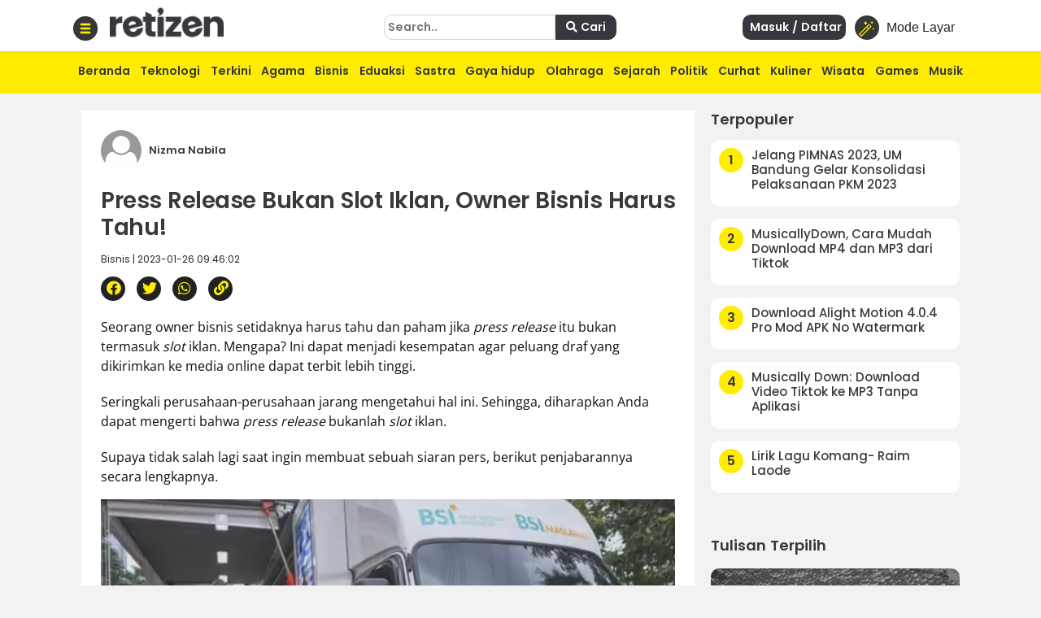

--- FILE ---
content_type: text/html; charset=UTF-8
request_url: https://retizen.republika.co.id/posts/199249/casakreatif
body_size: 14694
content:
<!DOCTYPE html>
<html lang="id" class="no-js" prefix="og: http://ogp.me/ns#">

<head>

  <meta http-equiv="content-type" content="text/html; charset=UTF-8">
  <meta charset="utf-8">
  <title>
      </title>
  <meta name="viewport" content="width=device-width, initial-scale=1, maximum-scale=1, user-scalable=no">

  <meta name="description" content="Berbeda dengan press release yang mana dikhususkan untuk  wartawan dan media massa. Peran penulis hanya memberikan idenya agar bisa dibuat menjadi sebuah konten baru dan tidak bersifat mempromosikan produk." />
  <meta name="keywords" content="entrepreneur,bisnis,pressrelease,publicrelations" />
  <meta name="author" content="" />


  <meta name="google" content="notranslate">
  <meta name="robots" content="index, follow" />
  <meta name="googlebot-news" content="index,follow" />
  <meta name="googlebot" content="index,follow" /> 




  <meta property="og:title" content="Press Release Bukan Slot Iklan, Owner Bisnis Harus Tahu! | Retizen " />
  <meta property="og:type" content="article" />
  <meta property="og:url" content="https://retizen.republika.co.id/posts/199249/casakreatif" />
  <meta property="og:site_name" content="retizen.id" />
  <!-- <meta property="article:author" content="" /> -->
  <meta property="og:description" content="Berbeda dengan press release yang mana dikhususkan untuk  wartawan dan media massa. Peran penulis hanya memberikan idenya agar bisa dibuat menjadi sebuah konten baru dan tidak bersifat mempromosikan produk." />
  <meta property="og:image" content="https://static.republika.co.id/files/themes/retizen/img/group/favicon-rep-jogja.png" />
  <meta property="fb:app_id" content="417808724973321" />
  <!-- <meta property="fb:pages" content="225952730433" /> -->
  <link rel="canonical" href="https://retizen.republika.co.id/posts/199249/casakreatif" />



  <meta name="alexaVerifyID" content="1uwFK2hX0m-t6B78rU2zj7tZwDk" />

  <link rel="stylesheet" media="print" onload="this.onload=null;this.removeAttribute('media');" href="https://static.republika.co.id/files/themes/default/plugins/fontawesome-free-5.15.1-web/css/fontawesome.min.css">
  <link rel="stylesheet" media="print" onload="this.onload=null;this.removeAttribute('media');" href="https://static.republika.co.id/files/themes/default/plugins/fontawesome-free-5.15.1-web/css/brands.min.css">
  <link rel="stylesheet" media="print" onload="this.onload=null;this.removeAttribute('media');" href="https://static.republika.co.id/files/themes/default/plugins/fontawesome-free-5.15.1-web/css/solid.min.css">


  <link href="https://static.republika.co.id/files/js/bootstrap-4.3.1/css/bootstrap.min.css" rel="stylesheet">
  <link href="https://static.republika.co.id/files/themes/default/css/animate.css" rel="stylesheet">
  <link href="https://static.republika.co.id/files/themes/default/css/styles.css" rel="stylesheet">
  <link rel="stylesheet" href="https://static.republika.co.id/files/themes/partner/retizen/plugins/aos/aos.css">
        <!-- <link rel="stylesheet" href="/themes/retizen/plugins/lightgallery/css/lightgallery.css"> -->





           
     
      <script>
        window.dataLayer = window.dataLayer || [];
        window.dataLayer = [
           {
              "id": "199249",
              "published_date": "2023-01-26 09:46:02",
              "title": "Press Release Bukan Slot Iklan, Owner Bisnis Harus Tahu!",
              "kanal": "Bisnis",
              "author": "132288 | Nizma Nabila",
                     
            },
                  ];

              </script>
      <meta property="dable:item_id" content="199249">
      <meta property="dable:url" content="https://retizen.republika.co.id/posts/199249/casakreatif">
      <meta property="dable:author" content="Nizma Nabila">
      <meta property="article:section" content="Bisnis">
      <meta property="article:published_time" content="2023-01-26T09:46:02+00:00">

     <script type="application/ld+json">
        {
          "@context": "http://schema.org",
          "@type": "NewsArticle",
          "mainEntityOfPage": {
            "@type": "WebPage",
            "@id": "/posts/199249/press-release-bukan-slot-iklan-owner-bisnis-harus-tahu"
          },
          "headline": "Press Release Bukan Slot Iklan, Owner Bisnis Harus Tahu!",
          "image": {
            "@type": "ImageObject",
            "url": "https://static.republika.co.id/uploads/member/images/news/230126093843-202.jpg",
            "height": 556,
            "width": 830
          },
          "datePublished": "2023-01-26T09:46:02+00:00",
          "dateModified": "2023-01-26T09:46:02+00:00",
          "author": {
            "@type": "Person",
            "name": "Nizma Nabila"
          },
          "publisher": {
            "@type": "Organization",
            "name": "Republika.co.id",
            "logo": {
              "@type": "ImageObject",
              "url": "https://static.republika.co.id/files/themes/retizen/img/logo-retizen-4.png",
              "width": 388,
              "height": 56
            }
          },
          "description": "Berbeda dengan press release yang mana dikhususkan untuk  wartawan dan media massa. Peran penulis hanya memberikan idenya agar bisa dibuat menjadi sebuah konten baru dan tidak bersifat mempromosikan produk."
        }
      </script>
    
    <!-- Google Tag Manager -->
    <script>
      (function(w, d, s, l, i) {
        w[l] = w[l] || [];
        w[l].push({
          'gtm.start': new Date().getTime(),
          event: 'gtm.js'
        });
        var f = d.getElementsByTagName(s)[0],
          j = d.createElement(s),
          dl = l != 'dataLayer' ? '&l=' + l : '';
        j.async = true;
        j.src =
          'https://www.googletagmanager.com/gtm.js?id=' + i + dl;
        f.parentNode.insertBefore(j, f);
      })(window, document, 'script', 'dataLayer', 'GTM-M847CDM');
    </script>
    <!-- End Google Tag Manager -->




    <script async src='https://securepubads.g.doubleclick.net/tag/js/gpt.js'></script>
        <script type='text/javascript'>
      window.googletag = window.googletag || {
        cmd: []
      };
      googletag.cmd.push(function() {
        var mapping1 = googletag.sizeMapping()
	.addSize([[970,90], [970,250], [320,50]])
	.build()
googletag.defineSlot('/12890435/desktop_network_topline', [[970,90], [970,250], [320,50]], 'div-gpt-ad-1641539337068-0').defineSizeMapping(mapping1).addService(googletag.pubads());
googletag.defineSlot('/12890435/desktop_network_detail_text', [300,600], 'div-gpt-ad-1641539178884-0').addService(googletag.pubads());
var mapping1 = googletag.sizeMapping()
	.addSize([[300,250], [300,600]])
	.build()
googletag.defineSlot('/12890435/desktop_network_detail_right_1', [[300,250], [300,600]], 'div-gpt-ad-1641539097416-0').defineSizeMapping(mapping1).addService(googletag.pubads());
googletag.defineSlot('/12890435/desktop_network_detail_right_2', [300,250], 'div-gpt-ad-1641539136243-0').addService(googletag.pubads());
googletag.defineSlot('/12890435/nuretizen_desktop_home_skin-kiri', [120,600], 'div-gpt-ad-1670577235667-0').addService(googletag.pubads());
googletag.defineSlot('/12890435/nuretizen_desktop_home_skin-kanan', [120,600], 'div-gpt-ad-1670577199579-0').addService(googletag.pubads());



        googletag.pubads().enableSingleRequest();
        googletag.pubads().collapseEmptyDivs();
        googletag.enableServices();
      });
    </script>

  
  <link rel="stylesheet" href="/themes/nretizen/css/layout.css?v=4">
  <link rel="stylesheet" href="/themes/nretizen/css/layout_ress.10.10.1.css?v=4">
  <script src="https://code.jquery.com/jquery-3.6.3.min.js" integrity="sha256-pvPw+upLPUjgMXY0G+8O0xUf+/Im1MZjXxxgOcBQBXU=" crossorigin="anonymous"></script>

  <!-- Popper JS -->
  <script src="https://cdnjs.cloudflare.com/ajax/libs/popper.js/1.14.7/umd/popper.min.js"></script>

  <!-- <script src="https://static.republika.co.id/files/retizen/plugins/jquery-1.11.3/jquery-1.11.3.min.js" type="text/javascript"></script>  -->

  <!-- <script src="https://code.jquery.com/jquery-3.1.1.min.js"></script> -->
  <script src="https://static.republika.co.id/files/js/bootstrap-4.3.1/js/bootstrap.min.js"></script>
  <!-- <script  src="https://cdn.jsdelivr.net/npm/bootstrap@5.1.3/dist/js/bootstrap.bundle.min.js"></script> -->
  <!-- <link rel="shortcut icon" type="image/x-icon" href="/themes/retizen/img/group/favicon-retizen.png"> -->
  <link rel="shortcut icon" type="image/x-icon" href="https://static.republika.co.id/files/themes/retizen/img/group/favicon-retizen.png">

  <svg xmlns="http://www.w3.org/2000/svg" style="display: none;">
    <symbol id="clock" viewBox="0 0 512 512">
      <title>Clock</title>
      <path fill-rule="evenodd" clip-rule="evenodd" d="m256 512c-141.164062 0-256-114.835938-256-256s114.835938-256 256-256 256 114.835938 256 256-114.835938 256-256 256zm0-480c-123.519531 0-224 100.480469-224 224s100.480469 224 224 224 224-100.480469 224-224-100.480469-224-224-224zm0 0" />
      <path d="m368 394.667969c-4.097656 0-8.191406-1.558594-11.308594-4.695313l-112-112c-3.007812-3.007812-4.691406-7.082031-4.691406-11.304687v-149.335938c0-8.832031 7.167969-16 16-16s16 7.167969 16 16v142.699219l107.308594 107.308594c6.25 6.25 6.25 16.382812 0 22.632812-3.117188 3.136719-7.210938 4.695313-11.308594 4.695313zm0 0" />
    </symbol>
    <symbol id="magic-wand" viewBox="0 0 512 512">
      <title>Magic Wand</title>
      <path fill-rule="evenodd" clip-rule="evenodd" d="m331.351 96.061c-5.963-5.963-15.622-5.963-21.585 0l-305.294 305.294c-5.963 5.963-5.963 15.622 0 21.585l61.059 61.059c2.981 2.981 6.887 4.472 10.793 4.472s7.811-1.491 10.793-4.472l305.293-305.294c5.963-5.963 5.963-15.622 0-21.585 0 0-61.059-61.059-61.059-61.059zm-255.028 355.561-39.473-39.474 207.385-207.385 39.474 39.474c0-.001-207.386 207.385-207.386 207.385zm228.971-228.971-39.474-39.474 54.738-54.738 39.474 39.474z" />
      <path d="m213.707 122.118c15.265-30.529 30.529-45.794 61.059-61.059-30.529-15.265-45.794-30.529-61.059-61.059-15.265 30.529-30.531 45.794-61.059 61.059 30.53 15.265 45.794 30.53 61.059 61.059z" />
      <path d="m457.942 213.707c-7.632 15.265-15.267 22.897-30.529 30.529 15.265 7.632 22.897 15.265 30.529 30.529 7.632-15.265 15.265-22.897 30.529-30.529-15.264-7.632-22.896-15.265-30.529-30.529z" />
      <path d="m457.942 45.795c-22.897-11.449-34.346-22.897-45.794-45.794-11.449 22.897-22.899 34.346-45.794 45.794 22.897 11.449 34.346 22.897 45.794 45.794 11.449-22.897 22.897-34.346 45.794-45.794z" />
    </symbol>
    <symbol id="quran" viewBox="0 0 512 512">
      <title>Quran</title>
      <path fill-rule="evenodd" clip-rule="evenodd" d="M437.02,181.02V74.98H330.98L256,0l-74.98,74.98H74.98v106.04L0,256l74.98,74.98v106.04h106.04L256,512l74.98-74.98
      h106.04V330.98L512,256L437.02,181.02z M407.01,318.55v88.46h-88.46L256,469.56l-62.55-62.55h-88.46v-88.46L42.44,256l62.55-62.55
      v-88.46h88.46L256,42.44l62.55,62.55h88.46v88.46L469.56,256L407.01,318.55z" />
      <path d="M377.001,205.88v-70.881H306.12L256,84.879l-50.12,50.12h-70.881v70.881L84.879,256l50.12,50.12v70.881h70.881
      l50.12,50.12l50.12-50.12h70.881V306.12l50.12-50.12L377.001,205.88z M346.991,293.69v53.301H293.69L256,384.681l-37.69-37.69
      h-53.301V293.69L127.319,256l37.69-37.69v-53.301h53.301l37.69-37.69l37.69,37.69h53.301v53.301l37.69,37.69L346.991,293.69z" />
    </symbol>
    <symbol id="compass" viewBox="0 0 512 512">
      <title>Compass</title>
      <path fill-rule="evenodd" clip-rule="evenodd" d="M245.333,0C110.059,0,0,110.059,0,245.333s110.059,245.333,245.333,245.333s245.333-110.059,245.333-245.333
    S380.608,0,245.333,0z M245.333,448c-111.744,0-202.667-90.923-202.667-202.667S133.589,42.667,245.333,42.667
    S448,133.589,448,245.333S357.077,448,245.333,448z" />

      <path d="M359.552,131.136c-3.093-3.115-7.765-4.011-11.755-2.261l-149.333,64c-2.517,1.067-4.523,3.093-5.611,5.611l-64,149.333
    c-1.728,4.011-0.832,8.661,2.261,11.755c2.048,2.005,4.779,3.093,7.552,3.093c1.408,0,2.837-0.299,4.203-0.853l149.333-64
    c2.517-1.088,4.523-3.093,5.611-5.611l64-149.333C363.52,138.859,362.624,134.208,359.552,131.136z M245.333,266.667
    c-11.755,0-21.333-9.579-21.333-21.333c0-11.755,9.579-21.333,21.333-21.333c11.755,0,21.333,9.579,21.333,21.333
    C266.667,257.088,257.088,266.667,245.333,266.667z" />

    </symbol>

    <symbol id="menu" viewBox="0 0 512 512">
      <title>Menu</title>
      <path fill-rule="evenodd" clip-rule="evenodd" d="M492,236H20c-11.046,0-20,8.954-20,20c0,11.046,8.954,20,20,20h472c11.046,0,20-8.954,20-20S503.046,236,492,236z" />
      <path d="M492,76H20C8.954,76,0,84.954,0,96s8.954,20,20,20h472c11.046,0,20-8.954,20-20S503.046,76,492,76z" />
      <path d="M492,396H20c-11.046,0-20,8.954-20,20c0,11.046,8.954,20,20,20h472c11.046,0,20-8.954,20-20
      C512,404.954,503.046,396,492,396z" />
    </symbol>
  </svg>


  <!-- <script async src='https://propsid.b-cdn.net/gpt/retizenrepublika.js?rand=1266067155'></script> -->
</head>

<body class="fixed rtzn">
  <!-- End Google Tag Manager -->

  <!-- Google Tag Manager (noscript) -->
  <noscript><iframe src="https://www.googletagmanager.com/ns.html?id=GTM-M847CDM" height="0" width="0" style="display:none;visibility:hidden"></iframe></noscript>
  <!-- End Google Tag Manager (noscript) -->

  <!--RESPONSIVE INFO-->
  <div id="info_css" style="display: none;
             background: rgba(0,0,0,0.7); 
             font-family: tahoma;font-size: 11px; color: #fff; padding: 5px 2px;
             position: fixed;top: 0; left: 0; z-index: 9999;">
    <span id="wdt"></span>
    <span id="hgt"></span>
    <span id="rule_css">rules css: </span>
  </div>
  <div class="container-fluid wrapper">
    <!--revisi-->
        <div class="header">
      <!--tambahgroup-->

      <div class="header-wrap">

        <div class="col-lg-4 col-md-9 col-10 logo-retizen">
          <div class="menu-dropdown">
            <span onclick="openNav()">
              <img src="/themes/nretizen/css/img/menu-bar.png" alt="Image" class="">
            </span>
          </div>
          <div class="menu-logo">
            <a href="/">
              <!--<img src="assets/css/img/video1.png" alt="Image" class="">-->
              <h2>retizen</h2> <span style="font-style: italic;">| republika blogger</span>

            </a>
          </div>
        </div>
        <div class="col-lg-8 col-md-3 col-2 header-right">

          <div class="sign-in ">
            <button class="btn btn-mode link-mobile-mode-layar" onclick="toggleDarkLight()" title="Toggle dark/light mode">
              <div class="feature-icon bg-black bg-gradient">
                <svg class="small-icon" width="1em" height="1em">
                  <use xlink:href="#magic-wand"></use>
                </svg>
              </div>
              <span>Mode Layar</span>
            </button>
          </div>
          <div class="sign-in" style="display: none;">
          <a href="https://akun.republika.co.id?token=aHR0cHM6Ly9yZXRpemVuLnJlcHVibGlrYS5jby5pZC9wb3N0cy8xOTkyNDkvY2FzYWtyZWF0aWY=" >  
          <!-- <a data-toggle="modal" href="#login"> -->
              <span>
                <i class="fa fa-sign-in"></i> Masuk / Daftar
              </span>
            </a>
          </div>

          <div class="sign-in">

            
            
                
                <a  class="register" href="https://akun.republika.co.id?token=aHR0cHM6Ly9yZXRpemVuLnJlcHVibGlrYS5jby5pZC9wb3N0cy8xOTkyNDkvY2FzYWtyZWF0aWY=">
                <!-- <a data-toggle="modal" class="register" href="#login"> -->
                  <span>
                    <i class="fa fa-sign-in"></i> Masuk / Daftar
                  
                  </span>
                </a>
           

            

          </div>
          <div class="search d-none d-sm-none d-xl-block">
            <form class="form-horizontal submitForm" action="/search" method="post" data-save="Cari" data-saving="Mencari" data-alert="Pencarian gagal">

              <input type="hidden" name="hash" value="1b7e4946cd6c65fc002f5ad976b8d78d" />
              <input type="text" placeholder="Search.." name="query">
              <button type="submit" class="nomargin submitBtn">
                <i class="fa fa-search">
                </i>
                Cari
              </button>

            </form>


          </div>
        </div>
      </div>
    </div>
    <div class="menu-main">
      <div class="container">
        <div class="menu-scroll d-none d-sm-block">
          <ul>
            <li><a href="/">Beranda</a></li>
            <li><a href="/kategori/teknologi">Teknologi</a></li>
            <li><a href="/kategori/info-terkini">Terkini</a></li>
            <li><a href="/kategori/agama">Agama</a></li>
            <li><a href="/kategori/bisnis">Bisnis</a></li>
            <li><a href="/kategori/eduaksi">Eduaksi</a></li>
            <li><a href="/kategori/sastra">Sastra</a></li>
            <li><a href="/kategori/gaya-hidup">Gaya hidup</a></li>
            <li><a href="/kategori/olahraga">Olahraga</a></li>
            <li><a href="/kategori/sejarah">Sejarah</a></li>

            <li><a href="/kategori/politik">Politik</a></li>
            <li><a href="/kategori/curhat">Curhat</a></li>

            <li><a href="/kategori/kuliner">Kuliner</a></li>

            <li><a href="/kategori/wisata">Wisata</a></li>
            <li><a href="/kategori/games">Games</a></li>
            <li><a href="/kategori/musik">Musik</a></li>
          </ul>
        </div>
      </div>
    </div>
  <div class="content" id="page-content">

  


  <style>
    .skin-kiri {
      position: fixed;
      left: 10px
    }

    .skin-kanan {
      position: fixed;
      right: 10px
    }
  </style>
  <div class="skin-kiri">

	<div id='div-gpt-ad-1670577235667-0' class="adsx ads120x600 mt-3" style="text-align: center;margin:0 auto;margin-bottom: 10px;height: auto;">
		<script>
			googletag.cmd.push(function() {
				googletag.display('div-gpt-ad-1670577235667-0');
			});
		</script>
	</div>
	</div>
  <div class="skin-kanan">

	<div id='div-gpt-ad-1670577199579-0' class="adsx ads120x600 mt-3" style="text-align: center;margin:0 auto;margin-bottom: 10px;height: auto;">
		<script>
			googletag.cmd.push(function() {
				googletag.display('div-gpt-ad-1670577199579-0');
			});
		</script>
	</div>
	</div>
  <script>
    $(window).scroll(function() {
      if ($(this).scrollTop() >= 100) {
        $('.skin-kiri,.skin-kanan').css('top', '50px');
      } else {
        $('.skin-kiri,.skin-kanan').css('top', '100px');

      }
    })
  </script>
<div class="main">
<input type="hidden" id="token-inc" value="bVlFSklFVnJ1YVlzRy9jdVF2QjQraUpxSXdadlVaa3ZERHdwZm56ZE83WjRUZ0I5dkpmZUlrYkZoYzY5UVA2Rw==">
  

	<div id='div-gpt-ad-1641539337068-0' class="adsx ads970x90 mt-3" style="text-align: center;margin:0 auto;margin-bottom: 10px;height: auto;">
		<script>
			googletag.cmd.push(function() {
				googletag.display('div-gpt-ad-1641539337068-0');
			});
		</script>
	</div>
	
  <div class="side-middle news-middle col-lg-6">
    <div class="top-selection news-content">

      <span class="news-read-profile">
        <img src="https://static.republika.co.id/uploads/member/images/profile/thumbs/placeholder.jpg" alt="Image" class="">

        <span>Nizma Nabila                    
          <!-- <i class="fa fa-check">Follow</i> -->
        </span>
      </span>
      <!-- <img src="assets/img/16.jpg" alt="Image" class=""> -->
      <h1>
        Press Release Bukan Slot Iklan, Owner Bisnis Harus Tahu!      </h1>
      <span class="detail-subtitle">Bisnis | 2023-01-26 09:46:02</span>

      <div class="shared-news">
        <ul>
          <li><a href="#" class="facebook share-button" id="share-facebook" data-text="Press Release Bukan Slot Iklan, Owner Bisnis Harus Tahu!" data-url="/posts/199249/press-release-bukan-slot-iklan-owner-bisnis-harus-tahu"><i class="fab fa-facebook" aria-hidden="true"> </i></a></li>
          <li><a href="#" class="twitter share-button" id="share-twitter" data-text="Press Release Bukan Slot Iklan, Owner Bisnis Harus Tahu!" data-url="/posts/199249/press-release-bukan-slot-iklan-owner-bisnis-harus-tahu"><i class="fab fa-twitter" aria-hidden="true"> </i></a></li>
          <li><a href="#" class="whatsapp share-button" id="share-whatsapp" data-text="Press Release Bukan Slot Iklan, Owner Bisnis Harus Tahu!" data-url="/199249/press-release-bukan-slot-iklan-owner-bisnis-harus-tahu?utm_source=whatsapp"><i class="fab fa-whatsapp" aria-hidden="true"> </i></a></li>
          <li><a href="#" class="copyurl share-button" id="share-copy" data-text="Press Release Bukan Slot Iklan, Owner Bisnis Harus Tahu!" data-url="/posts/199249/press-release-bukan-slot-iklan-owner-bisnis-harus-tahu"><i class="fa fa-link" aria-hidden="true"> </i></a></li>
          <input type="text" style="display: none;" value="Press Release Bukan Slot Iklan, Owner Bisnis Harus Tahu! - /posts/199249/press-release-bukan-slot-iklan-owner-bisnis-harus-tahu" id="myInput">

        </ul>
      </div>
      
<p class="rtz-paragraph blocks">Seorang owner bisnis setidaknya harus tahu dan paham jika <em>press release</em> itu bukan termasuk <em>slot</em> iklan. Mengapa? Ini dapat menjadi kesempatan agar peluang draf yang dikirimkan ke media online dapat terbit lebih tinggi.
<p class="rtz-paragraph blocks">Seringkali perusahaan-perusahaan jarang mengetahui hal ini. Sehingga, diharapkan Anda dapat mengerti bahwa <em>press release</em> bukanlah <em>slot</em> iklan.
<p class="rtz-paragraph blocks">Supaya tidak salah lagi saat ingin membuat sebuah siaran pers, berikut penjabarannya secara lengkapnya.<div class="gliaplayer-container" data-slot="new_republika_desktop"></div>
<script src="https://player.gliacloud.com/player/new_republika_desktop" data-media-query="(min-width: 601px)" async></script>
<div class="gliaplayer-container" data-slot="new_republika_mobile"></div>
<script src="https://player.gliacloud.com/player/new_republika_mobile" data-media-query="(max-width: 600px)" async></script>
<h2>Pengertian press release</h2>
<p class="rtz-paragraph blocks">Dikutip dari <a href="casakreatif">Casa Kreatif</a>, <em>press release</em> atau siaran pers merupakan sebuah informasi yang biasanya diterbitkan dengan tujuan untuk menyampaikan sebuah informasi tentang perusahaan. Biasanya berupa artikel dan dibuat untuk masyarakat, perusahaan, dan lain sebagainya.
<p class="rtz-paragraph blocks">Pengertian <em>press release </em>sendiri bukan termasuk dalam iklan atau advertorial sebuah bisnis, namun bisa juga berfungsi agar dapat mempromosikan bisnis tersebut.
<p class="rtz-paragraph blocks">Lalu, mengapa <em>press release</em> tidak bisa dibuat menyerupai iklan dan advertorial?
<figure class="rtz-image blocks"><img class="" src="https://static.republika.co.id/uploads/member/images/news/230126093843-202.jpg" border="0" alt="">
<figcaption>cr. https://www.prnewsonline.com/when-to-send-press-release</figcaption>
</figure>
<h2>Dengan demikian, mengapa press release tidak termasuk slot iklan?</h2>
<p class="rtz-paragraph blocks">Memang setiap perusahaan bisnis pasti butuh mempromosikan semua produk-produknya agar mendapatkan keuntungan. Ada yang menggunakan jasa <em>press release,</em> mengiklankan produk di beberapa <em>platform</em>, bahkan ada yang menggunakan keduanya.
<p class="rtz-paragraph blocks">Secara umum, iklan dan press release memiliki fungsi yang sama, yakni mempromosikan sebuah bisnis. Akan tetapi, media memiliki ketentuan dalam menerbitkan sebuah <em>press release.</em>
<p class="rtz-paragraph blocks">Pembuatan artikel diwajibkan untuk merujuk pada fakta dan memiliki sifat objektif. Pembuatan <em>press release</em> juga harus digunakan sesuai pengertiannya, yakni pemberian informasi saja.
<p class="rtz-paragraph blocks">Maka dari itu, tim redaksi dari sebuah media massa akan memilah berita atau artikel yang terlihat promosi terang-terangan. Sebisa mungkin dalam penulisan artikel biasa tidak terlihat seperti mengiklankan <em>(hard sell)</em>.
<p class="rtz-paragraph blocks">Sebuah media massa tidak akan tertarik dengan artikel atau berita yang terlalu mengiklankan atau mempromosikan produk, namun lebih tertarik jika dalam artikel tersebut berisi tentang manfaat produk.
<h2>Apa perbedaan press release dan iklan?</h2>
<p class="rtz-paragraph blocks">Kebanyakan perusahaan pasti membuat sebuah iklan yang bersifat persuasif atau ajakan agar pembeli tertarik membeli produknya.
<p class="rtz-paragraph blocks">Berbeda dengan <em>press release</em> yang mana dikhususkan untuk wartawan dan media massa. Peran penulis hanya memberikan idenya agar bisa dibuat menjadi sebuah konten baru dan tidak bersifat mempromosikan produk.
<h2>Press release yang seperti apa agar dapat memikat media?</h2>
<p class="rtz-paragraph blocks">Agar draf <em>press release</em> dapat dipilih dan diterima oleh media massa, ada beberapa poin yang bisa diterapkan, antara lain:
<p class="rtz-list"> 
<ul>
<li><strong>Menonjolkan bagian informasi yang unik</strong></li>
</ul>
<p class="rtz-paragraph blocks">Sebuah media membutuhkan banyak informasi yang menarik agar jumlah pembaca situsnya bisa naik <em>(traffic)</em>.
<p class="rtz-list"> 
<ul>
<li><strong>Membagikan sebuah informasi yang memiliki nilai</strong></li>
</ul>
<p class="rtz-paragraph blocks">Menuliskan artikel yang sesuai dengan kaidah jurnalistik dan sebisa mungkin menggunakan gambar, video, atau kutipan dari orang yang berpengaruh. Biasanya para wartawan lebih tertarik dengan sebuah artikel yang memiliki infografis.
<p class="rtz-list"> 
<ul>
<li><strong>Memilih audiens yang sesuai</strong></li>
</ul>
<p class="rtz-paragraph blocks">Pilihlah audiens yang sesuai dengan tema artikel yang telah dibuat. Anda perlu memahami tentang target audiens anda sebelum mengirimkan draf kepada media massa.
<p class="rtz-paragraph blocks">Dari tiga poin di atas, tidak dapat dipungkiri bahwa <em>press release</em> bisa saja ditolak karena isi dari draf Anda tidak sesuai dengan target.
<p class="rtz-paragraph blocks">Sekali lagi, press release bukanlah slot iklan atau advertorial, walaupun ketiganya merupakan sebuah strategi pemasaran.
<p class="rtz-paragraph blocks">Ada banyak situs yang menawarkan jasa siaran press supaya artikel atau berita Anda cepat dilirik diterbitkan oleh media massa. Setidaknya Anda perlu konsultasi dan menyerahkan ke ahlinya.
<p class="rtz-paragraph blocks">Salah satunya <a>Casa Kreatif</a>, agensi yang bergerak di bidang <em>public relations</em> dan menawarkan jasa <em>press release</em> dengan harga yang terjangkau.
      
      <div class="tagging">
        <li> <span><a href='/tags/entrepreneur'>#entrepreneur</a></span></li><li> <span><a href='/tags/bisnis'>#bisnis</a></span></li><li> <span><a href='/tags/pressrelease'>#pressrelease</a></span></li><li> <span><a href='/tags/publicrelations'>#publicrelations</a></span></li>
      </div>

      <div class="disclaimer mt-4" style="clear:both">
        <h2>Disclaimer</h2>
        <p>
          Retizen adalah Blog Republika Netizen untuk menyampaikan gagasan, informasi, dan pemikiran terkait berbagai hal. Semua pengisi Blog Retizen atau Retizener bertanggung jawab penuh atas isi, foto, gambar, video, dan grafik yang dibuat dan dipublished di Blog Retizen. Retizener dalam menulis konten harus memenuhi kaidah dan hukum yang berlaku (UU Pers, UU ITE, dan KUHP). Konten yang ditulis juga harus memenuhi prinsip Jurnalistik meliputi faktual, valid, verifikasi, cek dan ricek serta kredibel.

        </p>
      </div>
      <div class="container-fluid mt-5">
        <section class="comment-section my-4" id="commentSection" data-id="199249" data-token=""></section>
      </div>
      <script src="https://akun.republika.co.id/assets/dashboard/js/comment.js"></script>

      <div class="news-top">
        <h2>
          Berita Terkait
        </h2>
        <div class="row">
          

            <div class="col-lg-4 col-6 news-top-list">
              <img data-original="https://static.republika.co.id/uploads/member/images/news/260108194228-546.jpg" alt="Image" class="img-responsive lazy">

              <a href="https://retizen.republika.co.id/posts/737619/ketika-privasi-bukan-lagi-hak-tapi-fitur-berbayar">
                <h3>Ketika Privasi Bukan Lagi Hak, tapi Fitur Berbayar</h3>
              </a>
            </div>
          

            <div class="col-lg-4 col-6 news-top-list">
              <img data-original="https://static.republika.co.id/uploads/member/images/news/260104065417-659.jpg" alt="Image" class="img-responsive lazy">

              <a href="https://retizen.republika.co.id/posts/736785/tenaga-kerja-melimpah-kenapa-indonesia-tidak-dilirik-investor-asing">
                <h3>Tenaga Kerja Melimpah, Kenapa Indonesia Tidak Dilirik Investor Asing?</h3>
              </a>
            </div>
          

            <div class="col-lg-4 col-6 news-top-list">
              <img data-original="https://static.republika.co.id/uploads/member/images/news/260103212025-903.jpg" alt="Image" class="img-responsive lazy">

              <a href="https://retizen.republika.co.id/posts/736746/lebih-dari-sekadar-logo-memahami-pentingnya-membangun-citra-perusahaan-yang-positif">
                <h3>Lebih dari Sekadar Logo: Memahami Pentingnya Membangun Citra Perusahaan yang Positif</h3>
              </a>
            </div>
          
        </div>
      </div>

      


      <div class="news-top row">
        <h2 class="row col-md-12">
          Terpopuler di         </h2>
                            <div class="col-lg-4 col-6 news-top-list">
            <img data-original="https://static.republika.co.id/uploads/member/images/news/230627162556-572.jpg" alt="Image" class="img-responsive lazy">

            <a href="https://retizen.republika.co.id/posts/225335/jelang-pimnas-2023-um-bandung-gelar-konsolidasi-pelaksanaan-pkm-2023">
              <h3>Jelang PIMNAS 2023, UM Bandung Gelar Konsolidasi Pelaksanaan PKM 2023</h3>
            </a>
          </div>
                            <div class="col-lg-4 col-6 news-top-list">
            <img data-original="https://static.republika.co.id/uploads/member/images/news/pl03rmxdxr.jpg" alt="Image" class="img-responsive lazy">

            <a href="https://retizen.republika.co.id/posts/24661/download-alight-motion-4-0-4-pro-mod-apk-no-watermark">
              <h3>Download Alight Motion 4.0.4 Pro Mod APK No Watermark</h3>
            </a>
          </div>
                            <div class="col-lg-4 col-6 news-top-list">
            <img data-original="https://static.republika.co.id/uploads/member/images/news/8top478qa7.jpg" alt="Image" class="img-responsive lazy">

            <a href="https://retizen.republika.co.id/posts/19560/simak-cara-mudah-download-lagu-dari-mp3-juice">
              <h3>Simak! Cara Mudah Download Lagu dari Mp3 Juice</h3>
            </a>
          </div>
                            <div class="col-lg-4 col-6 news-top-list">
            <img data-original="https://static.republika.co.id/uploads/member/images/news/ny7dxxlsau.jpg" alt="Image" class="img-responsive lazy">

            <a href="https://retizen.republika.co.id/posts/26532/download-higgs-domino-rp-x8-speeder-update-terbaru-auto-jackpot-tanpa-iklan">
              <h3>Download Higgs Domino RP + X8 Speeder Update Terbaru Auto Jackpot Tanpa Iklan</h3>
            </a>
          </div>
                            <div class="col-lg-4 col-6 news-top-list">
            <img data-original="https://static.republika.co.id/uploads/member/images/news/850uhaq4g7.jpg" alt="Image" class="img-responsive lazy">

            <a href="https://retizen.republika.co.id/posts/37041/mp3-juice-download-lagu-kesukaan-mudah-tanpa-bayar">
              <h3>MP3 Juice: Download Lagu Kesukaan Mudah tanpa Bayar</h3>
            </a>
          </div>
                            <div class="col-lg-4 col-6 news-top-list">
            <img data-original="https://static.republika.co.id/uploads/member/images/news/230510120412-836.jpg" alt="Image" class="img-responsive lazy">

            <a href="https://retizen.republika.co.id/posts/214805/society-5-0-dan-peran-data-science-dalam-mewujudkan-masyarakat-yang-lebih-maju">
              <h3>Society 5.0 dan Peran Data Science dalam Mewujudkan Masyarakat yang Lebih Maju</h3>
            </a>
          </div>
        
      </div>

    </div>
  </div>



  <div class="side-right col-lg-3">
    <div class="popular">
        <h2>Terpopuler</h2>

                              <div class="popular-list">
                <a href="https://retizen.republika.co.id/posts/225335/jelang-pimnas-2023-um-bandung-gelar-konsolidasi-pelaksanaan-pkm-2023">
                    <div class="popular-list-number">
                        <span>1</span>
                    </div>
                    <div class="popular-list-title">
                        <h3>Jelang PIMNAS 2023, UM Bandung Gelar Konsolidasi Pelaksanaan PKM 2023</h3>
                    </div>
                </a>
            </div>
                              <div class="popular-list">
                <a href="https://mlipir.republika.co.id/posts/221145/musicallydown-cara-mudah-download-mp4-dan-mp3-dari-tiktok">
                    <div class="popular-list-number">
                        <span>2</span>
                    </div>
                    <div class="popular-list-title">
                        <h3>MusicallyDown, Cara Mudah Download MP4 dan MP3 dari Tiktok</h3>
                    </div>
                </a>
            </div>
                              <div class="popular-list">
                <a href="https://retizen.republika.co.id/posts/24661/download-alight-motion-4-0-4-pro-mod-apk-no-watermark">
                    <div class="popular-list-number">
                        <span>3</span>
                    </div>
                    <div class="popular-list-title">
                        <h3>Download Alight Motion 4.0.4 Pro Mod APK No Watermark</h3>
                    </div>
                </a>
            </div>
                              <div class="popular-list">
                <a href="https://ruangtekno.republika.co.id/posts/207401/musically-down-download-video-tiktok-ke-mp3-tanpa-aplikasi">
                    <div class="popular-list-number">
                        <span>4</span>
                    </div>
                    <div class="popular-list-title">
                        <h3>Musically Down: Download Video Tiktok ke MP3 Tanpa Aplikasi</h3>
                    </div>
                </a>
            </div>
                              <div class="popular-list">
                <a href="https://ruzkaindonesia.id/posts/204808/lirik-lagu-komang-raim-laode">
                    <div class="popular-list-number">
                        <span>5</span>
                    </div>
                    <div class="popular-list-title">
                        <h3>Lirik Lagu Komang- Raim Laode</h3>
                    </div>
                </a>
            </div>
        
    </div>
        <div class="clearfix">&nbsp;</div>
    <div class="hot-topic">
        <h2>
          Tulisan Terpilih
        </h2>

        <div class="row">
                                         
                <div class="col-sm-6 col-md-6 col-lg-12 hot-topic-list">
                    <a href="/posts/738445/keunikan-suku-samin-mempertahankan-budaya-leluhur-di-pulau-paling-modern-se-indonesia">
                        <img data-original="https://static.republika.co.id/uploads/member/images/news/260113173838-155.jpg" alt="Image" class="img-responsive lazy">

                        <span class="number">1</span>
                        <h3>Keunikan Suku Samin, Mempertahankan Budaya Leluhur di Pulau Paling Modern se-Indonesia</h3>
                    </a>
                </div>
            

        </div>
    </div>
    
 
   
    <div class="side-banner side-banner-right">
                        

	<div id='div-gpt-ad-1641539097416-0' class="adsx ads300x250 mt-3" style="text-align: center;margin:0 auto;margin-bottom: 10px;height: auto;">
		<script>
			googletag.cmd.push(function() {
				googletag.display('div-gpt-ad-1641539097416-0');
			});
		</script>
	</div>
	                <br>
            </div>


</div>
  <div class="clearfix"></div>
</div>


</div>
</div></div>
<div class="clearfix"></div>
<div class="foot">
  <div class="container">
    <p>Copyright © 2022 Retizen.id All Right Reserved</p>
  </div>
</div>
</div>




<div id="mySidenav" class="sidenav">

  <a href="#close" class="closebtn" onclick="closeNav()">&times;</a>
  <a href="https://republika.co.id/"><img src="https://static.republika.co.id/files/themes/retizen/img/logo-retizen-4.png" alt="Image" class=""></a>
  <ul class="col-md-6 nav-menu">
    <li><a href="/">Beranda</a></li>
    <li><a href="/kategori/olahraga">Olahraga</a></li>
    <li><a href="/kategori/gaya-hidup">Gaya hidup</a></li>
    <li><a href="/kategori/politik">Politik</a></li>
    <li><a href="/kategori/agama">Agama</a></li>
    <li><a href="/kategori/bisnis">Bisnis</a></li>
    <li><a href="/kategori/sejarah">Sejarah</a></li>
  </ul>
  <ul class="col-md-6 nav-menu">

    <li><a href="/kategori/teknologi">Teknologi</a></li>
    <li><a href="/kategori/curhat">Curhat</a></li>
    <li><a href="/kategori/sastra">Sastra</a></li>
    <li><a href="/kategori/kuliner">Kuliner</a></li>
    <li><a href="/kategori/wisata">Wisata</a></li>
    <li><a href="/kategori/eduaksi">Eduaksi</a></li>
    <li><a href="/kategori/info-terkini">Info Terkini</a></li>

  </ul>
  <div class="menu-network">
    <p>Network</p>
    <ul>

      <li><a href="https://republika.co.id">Republika</a></li>
      <li><a href="https://republika.id">Republika ID</a></li>
      <li><a href="https://ihram.republika.co.id">ihram.republika.co.id</a></li>
      <li><a href="https://rejabar.republika.co.id">rejabar.republika.co.id</a></li>
      <li><a href="https://repjogja.republika.co.id">repjogja.republika.co.id</a></li>
      <li><a href="https://iqra.republika.co.id">Republika IQRA</a></li>
    </ul>
  </div>
  <div class="menu-network">
    <p></p>
    <ul>

      <li class="active"><a href="/pages/about#tentang-retizen">Tentang Retizen</a></li>
      <li class=""><a href="/pages/about#dos-and-donts">Do's and Dont's</a></li>
      <li class=""><a href="/pages/about#rules" class="">Rules</a></li>

      <li class=""><a href="/pages/about#cara-menjadi-retizen" class="">Cara Menjadi Retizen</a></li>

    </ul>
  </div>
</div>



<script>

</script>
</body>

</html>








<!-- (Ajax Modal Large)-->
<div id="modal_ajax" class="modal fade" tabindex="-1" role="dialog" aria-labelledby="myModalLabel" aria-hidden="true">
  <div class="modal-dialog modal_table" style="max-width:1200px">
    <div class="modal-content modal_cell">
      <div class="modal-body rounded nopadding h-600px">
      </div>
    </div>
  </div>
</div>

<!-- (Ajax Modal Small)-->
<div id="modal_ajax_sm" class="modal fade" tabindex="-1" role="dialog" aria-labelledby="myModalLabel" aria-hidden="true">
  <div class="modal-dialog modal_table" style="max-width:380px">
    <div class="modal-content modal_cell">
      <div class="modal-body rounded repostForm" style="min-height:200px;max-width:380px">
      </div>
    </div>
  </div>
</div>
<!-- (Alert Modal)-->
<div id="modal_alert" class="modal fade" tabindex="-1" role="dialog" aria-labelledby="myModalLabel" aria-hidden="true">
  <div class="modal-dialog modal_table" style="max-width:480px">
    <div class="modal-content modal_cell rounded">
      <div class="modal-body text-center text-danger" style="padding-top:30px;padding-bottom:30px;font-weight:bold;max-width:480px">
      </div>
      <div class="modal-footer text-center-xs">
        <button class="btn btn-default" data-dismiss="modal" aria-hidden="true">
          <i class="fa fa-times">
          </i> Tutup
        </button>
      </div>
    </div>
  </div>
</div>
<!-- (Success Modal)-->
<div id="modal_success" class="modal fade" tabindex="-1" role="dialog" aria-labelledby="myModalLabel" aria-hidden="true">
  <div class="modal-dialog modal_table" style="max-width:480px">
    <div class="modal-content modal_cell rounded">
      <div class="modal-body text-center text-success" style="padding-top:30px;padding-bottom:30px;font-weight:bold;max-width:480px">
      </div>
      <div class="modal-footer text-center-xs">
        <button class="btn btn-default" data-dismiss="modal" aria-hidden="true">
          <i class="fa fa-times">
          </i> Tutup
        </button>
      </div>
    </div>
  </div>
</div>
<!-- (Ajax Modal Dynamic)-->
<div id="modal_ajax_dn" class="modal fade" tabindex="-1" role="dialog" aria-labelledby="myModalLabel" aria-hidden="true">
  <div class="modal-dialog modal_table" style="width:auto">
    <div class="modal-content modal_cell">
    </div>
  </div>
</div>
<div id="search" class="modal fade" tabindex="-1" role="dialog" aria-labelledby="myModalLabel" aria-hidden="true">
  <div class="modal-dialog modal_table">
    <div class="modal-content modal_cell">
      <div class="modal-body">
        <div class="row">
          <div class="col-sm-12">
            <form class="form-horizontal submitForm" action="https://retizen.republika.co.id/search" method="post" data-save="Cari" data-saving="Mencari" data-alert="Pencarian gagal">
              <div class="input-group">
                <input type="text" class="form-control input-lg" name="query" placeholder="Cari" />
                <span class="input-group-btn">
                  <input type="hidden" name="hash" value="" />
                  <button type="submit" class="btn btn-lg btn-success nomargin submitBtn">
                    <i class="fa fa-search">
                    </i>
                    Cari
                  </button>
                </span>
              </div>
              <div class="form-group">
                <div class="col-sm-12 statusHolder">
                </div>
              </div>
            </form>
          </div>
        </div>
      </div>
    </div>
  </div>
</div>

<div id="fb-root">
</div>




<script type="text/javascript">
  var base_url = 'https://kampus.republika.co.id/',
    theme_url = 'https://static.republika.co.id/files/themes/default/',
    siteName = 'Retizen',
    loggedIn = false,
    fail_alert = 'Tidak dapat memproses permintaan Anda',
    dc_alert = 'Periksa koneksi Anda',
    empty_alert = 'Masukkan teks'
</script>
<script src="https://static.republika.co.id/files/themes/default/js/scrollbar.js"></script>
<script src="https://static.republika.co.id/files/themes/default/js/masonry.js"></script>
<script src="https://static.republika.co.id/files/themes/default/js/sticky.js"></script>
<script src="https://static.republika.co.id/files/themes/default/js/easing.js"></script>
<!-- <script src=""></script> -->

<!-- <script src="https://static.republika.co.id/files/themes/partner/default/js/global.js"></script> -->

<script defer src="https://static.republika.co.id/js/tracker.js?v=6" ></script>
<script type="text/javascript">
  function toggleDarkLight() {

    if ($('body').attr('class') == 'light-mode') {
      $('body').attr('class', 'dark-mode');
      localStorage.setItem('theme', 'dark'); //add this
    } else {
      $('body').attr('class', 'light-mode')
      localStorage.setItem('theme', 'light'); //add this
    }

  }

  const currentTheme = localStorage.getItem('theme') ? localStorage.getItem('theme') : 'light';

  $('body').attr('class', currentTheme + '-mode');
</script>

<script src="https://static.republika.co.id/files/js/jquery.lazyload.js?v=ROL-60"></script>

<script>
  $("img.lazy").lazyload({
    effect: "fadeIn",
    threshold: 100,
    failure_limit: 40
  });
</script>


<script type="text/javascript">
  var ScrollDebounce = true;
  var page = 1;
  //var page = $('.index-list').length;
  var total_pages = 5;

  function sticky_relocate() {
    var window_top = $(window).scrollTop();
    
  }

  function loadData(page, ajaxURL) {
    //return '';
    $(".loader").css("display", "block");
    $.ajax({
        method: "POST",
        url: "/ajax/" + ajaxURL,
        data: {
          page: page,
          kid: 0        }
      })
      .done(function(content) {
        ScrollDebounce = true;
        $(".loader").css("display", "none");
        $("#posts-infinite").append(content);
        $("img.lazy").lazyload({
          effect: "fadeIn",
          threshold: 100,
          failure_limit: 40
        });
      });
  }

  function openNav() {
    document.getElementById("mySidenav").style.width = "350px";
  }

  function closeNav() {
    document.getElementById("mySidenav").style.width = "0";
  }

  function openSearch() {
    document.getElementById("myOverlay").style.display = "block";
  }

  function closeSearch() {
    document.getElementById("myOverlay").style.display = "none";
  }

  function show_debug_width() {
    var debug_show = false;
    var debug_console = false;
    $('body').prepend('<div id="info_css" style="background: rgba(0,0,0,0.7);font-family: tahoma;font-size: 11px; color: #fff; font-weight: bold; text-shadow: 1px 1px 1px #212121; padding: 5px;position: fixed;top: 0; left: 0; z-index: 99999; border: 1px solid red; display: ' + (debug_show ? 'block' : 'none') + '"><span id="wdt"></span> | <span id="hgt"></span> | <span id="rule_css">rules css: </span></div>');
    $("span#wdt").html("width: " + $(window).width());
    $("span#hgt").html("height: " + $(window).height());
    if (debug_console) {
      var rule = "";
      $('#rule_css').each(function() {
        rule = window.getComputedStyle(this, ':after').content;
      });
      console.log($('#info_css').text() + ' ' + rule);
    }
    $(window).resize(function() {
      $("span#wdt").html("width: " + $(window).width());
      $("span#hgt").html("height: " + $(window).height());
      if (debug_console) {
        var rule = "";
        $('#rule_css').each(function() {
          rule = window.getComputedStyle(this, ':after').content;
        });
        console.log($('#info_css').text() + ' ' + rule);
      }
    });
  }
  $('document').ready(function() {
    show_debug_width();
    hover_video();
    //scrool_header();

    function hover_video() {
      $('div.video-cover').hover(function() {
        $(this).find('div.overplay').show();
        $('div.video-cover img').css({
          "opacity": "0.9"
        });
      });

    }
    $(window).scroll(sticky_relocate);
    sticky_relocate();

    function scrool_header() {
      $(window).scroll(function() {
        if ($(window).scrollTop() > 60) {
          $('.header').slideDown();
          $('.header').css({
            "position": "fixed",
            "z-index": "99",
            "top": "0",
            "left": "0",
            "background": "#fff",
            "box-shadow": "2px 2px 2px 2px rgba(0,0,0,0.1)"

          });
        } else {
          $('.header').css({
            "position": "relative",
            "box-shadow": "none"
          });
        }
      });
    }



          // $(document).ready(function() {
      //    $('div[id^="lightgallery"]').lightGallery();
      // });
      //$(".share_it").html('<span class="share-kutipan">SHARE</span> <a href="#"><em class="fa fa-facebook"></em></a> <a href="#"><em class="fa fa-twitter"></em></a>');


      $('.share-open-click').click(function() {
        $('.share-open-fix').slideToggle();
      });
      if ($(".twitter-tweet , .twitter-video ").length > 0)
        $("<script>").attr({
          type: 'text/javascript',
          src: 'https://platform.twitter.com/widgets.js'
        }).prependTo("head");
      if ($(".instagram-media").length > 0)
        $("<script>").attr({
          type: 'text/javascript',
          src: '//platform.instagram.com/en_US/embeds.js'
        }).prependTo("head");

    
  });
  $('.sosmed-popup').click(function() {
    url = $(this).attr('rel');
    window.open(url, "_blank", "toolbar=no, scrollbars=no, resizable=yes, top=500, left=500, width=500, height=400");
  });
  $(function() {
    if (document.location.href.indexOf('#login') > -1) {
      $('#login').modal('show');
    }
  });

  $('.rtz-paragraph a[href]').attr('target', '_blank');
</script>


<script>
  $(".header").stick_in_parent();
  $(".side-banner-right").stick_in_parent({

    bottoming: true,
    parent: ".main", // note: we must now manually provide the parent
    // spacer: ".sticky-spacer",
  });
</script>
<script async defer crossorigin="anonymous" src="https://connect.facebook.net/en_US/sdk.js"></script>

<!-- 

<script src="https://www.gstatic.com/firebasejs/7.14.6/firebase-app.js"></script>
<script src="https://www.gstatic.com/firebasejs/7.14.6/firebase-messaging.js"></script>

<script src="/assets/firebase.js"></script> -->


</body>

</html>

--- FILE ---
content_type: text/html; charset=utf-8
request_url: https://www.google.com/recaptcha/api2/aframe
body_size: 267
content:
<!DOCTYPE HTML><html><head><meta http-equiv="content-type" content="text/html; charset=UTF-8"></head><body><script nonce="LbOhlp1jtmwHeZSSP5x9Sg">/** Anti-fraud and anti-abuse applications only. See google.com/recaptcha */ try{var clients={'sodar':'https://pagead2.googlesyndication.com/pagead/sodar?'};window.addEventListener("message",function(a){try{if(a.source===window.parent){var b=JSON.parse(a.data);var c=clients[b['id']];if(c){var d=document.createElement('img');d.src=c+b['params']+'&rc='+(localStorage.getItem("rc::a")?sessionStorage.getItem("rc::b"):"");window.document.body.appendChild(d);sessionStorage.setItem("rc::e",parseInt(sessionStorage.getItem("rc::e")||0)+1);localStorage.setItem("rc::h",'1768350084920');}}}catch(b){}});window.parent.postMessage("_grecaptcha_ready", "*");}catch(b){}</script></body></html>

--- FILE ---
content_type: text/css
request_url: https://retizen.republika.co.id/themes/nretizen/css/layout_ress.10.10.1.css?v=4
body_size: 2236
content:
/* 
    Created on : 2022
    Author     : mariz rep 01/04/2022
    Retizen(NEW VERSION)
    update 01/04/2022  12:00 

*/

@media (min-width: 1920px) {

    
    /*info*/

    #rule_css:after { content: "more than big col-lg" }
}

@media (min-width: 1440px) {
    

    #rule_css:after { content: "more than big col-lg" }
}
/*


*/
@media (min-width: 1366px) {

    #rule_css:after { content: "more than col-lg" }
}

/*
*/
/* col-lg */
/* Large devices (large desktops, 1200px and up) */


@media (min-width: 1280px) { 
    
    /*info*/
    #rule_css:after { content: " col-md" }
}
@media (min-width: 1200px) {
    .container {
        max-width: 1100px;
        padding-right: 0;
        padding-left: 0;
    }
}
@media (min-width: 1100px) {
    #page-content {max-width: 1100px;margin: 0 auto;}
    .header{padding: 0 20px;position: fixed;}
    .side-left {max-width: 250px;}
    .side-middle {max-width: 764px;padding: 0 0 0 10px;}
    .side-right {max-width: 336px;padding-right: 0; padding-left: 10px;}
}
/* col-md */
/* Medium devices (desktops, 992px and up) */
@media (min-width: 992px) and (max-width: 1199px) { 
      
    .side-middle {max-width: 644px;padding: 0 0 0 10px;}
    .side-right {max-width: 336px;padding-right: 0; padding-left: 10px;}

    .menu-main {display: none;}
    .wrapper{max-width: 980px;}
    .header{padding-top: 5px;padding-bottom: 5px;position: fixed;}
    .menu-logo h2{font-size: 28px;}
    .siderbar-menu{display: none;}
    .sidebar-content{margin-left: 0;}
   
    
    .menu-main {padding-bottom: 40px;}

    .follow-sosmed{display: none;}
    .search{width: 100%;}
    
    .menu-dropdown{padding-top: 10px}
    .menu-dropdown img {width: 25px;}
    .logo-retizen img{width: 80%;}
   
    
    .blogger-off-month{
        position: relative!important;
        max-width: 100%!important;
        margin-bottom: 30px;
    }
 
    
    /*news*/
    .news-content img{height: 250px;}
    .news-content h1{font-size: 26px;}
    .read-to h2{font-size: 19px;}
    .side-banner {text-align: center;}

    .popular{max-width: 100%!important;}
    
    .index .col-lg-12 {
        -ms-flex: auto;
        flex: auto;
        max-width: 100%; 
        margin-right: 0;
    }

    /*info*/
    #rule_css:after { content: " col-md" }
}

/* col-sm */
/* Small devices (tablets, 768px and up) */
@media (min-width: 768px) and (max-width: 991px) {
    .wrapper{
        max-width: 768px;
        margin: 0 auto;
    }


    .menu-main {display: none;}
    .header{padding-top: 5px;padding-bottom: 5px; max-width:768px;position: fixed;}
    .menu-logo h2{font-size: 28px;}
    .siderbar-menu{display: none;}
    .sidebar-content{margin-left: 0;} 
    .menu-scroll{overflow-x: scroll;}

    .follow-sosmed{display: none;}
    .search{width: 100%;}
    
    .menu-dropdown{padding-top: 10px}
    .menu-dropdown img {width: 25px;}
    .logo-retizen img{width: 80%;}
   
    
    .blogger-off-month{
        position: relative!important;
        max-width: 100%!important;
        margin-bottom: 30px;
    }

 
    
    /*news*/
    .news-content img{height: 250px;}
    .news-content h1{font-size: 26px;}
    .read-to h2{font-size: 19px;}
    .side-banner {text-align: center;}

    .popular{max-width: 100%!important;}
    
    .main{display:flex;flex-direction:column; margin-top: 30px;}
    
    .hot-topic{
        max-width: 100%; 
    }
    .hot-topic-list{float: left;}
    .index{
        padding: 0 1em;
    }
    .index h2{font-size: 20px;}
    .index-list {float: left; padding-right: 20px;}

    .index-list img{
        height: 220px;
    }
    .index-list:nth-child(2) {
        padding-right: 0;
    }
    .popular {padding: 0;} 
    .blogger-off-month {padding: 0;}
    .disclaimer{max-width: 100%;}
    .foot {display: block;width: 100%;}
    
    .side-middle{
    order: 1;

    }
    .side-left{
    padding: 0;
    order: 2;

    }
    .side-right{
    order: 3;
    } 

    .top-scroll {
    overflow-x: scroll;
    overflow-y: hidden;
    }
   
    .hot-topic .row {
        margin: 0;
        flex-wrap: nowrap;
        overflow-x: scroll;
    } 
    .hot-topic-list {
        position: relative;
        margin-top: 0 !important;
        margin-bottom: 0px;
        margin-right: 20px;
        padding: 0px;
        flex-shrink: 0;
        flex-grow: 0;
        flex-basis: auto;
        max-width: 135px;
    }
    .hot-topic-list:last-child {
        margin-right: 0;
    }
    .hot-topic-list h3 {
        position: static;
        padding: 10px 0 0;
        left: 0;
        color: #36383d;
        background:transparent;
        font-size: 14px;
        font-family: Poppins-Bold;
        width: 100%;
    }
    
    .header .col-10{
        -ms-flex: 0 0 45% !important;
        flex: 0 0 45% !important;
        max-width: 45% !important;
        padding-right: 0;
    }
    
    .header .col-2{
        -ms-flex: 0 0 55% !important;
        flex: 0 0 55% !important;
        max-width: 55% !important;
    } 
    .shared-news {
    position: static !important ;
    margin: 0 auto !important ;
    background: transparent !important ;
    border-radius: 0 !important ;
    padding: 0 !important ;
    left: 0 !important ;
    transform: none !important ;
}    

    /*info*/
    #rule_css:after { content: " col-sm" }
}

/* col-xs */
/* Extra small devices (phones, less than 768px) */
/* No media query since this is the default in Bootstrap */
@media (max-width: 768px) { 
    .header{padding-top: 5px;padding-bottom: 5px;padding-left:0;padding-right: 0;}
    .menu-logo h2{font-size: 28px; width: 95px;} 
    .siderbar-menu{display: none;}
    .sidebar-content{margin-left: 0;} 
    #posts-infinite{display: block;}
   .index .col-lg-12 {
        -ms-flex: 0;
        flex: 0;
        max-width: 100%; 
        margin-right: 0;
    }
    .headline-title small {color: rgba(0,0,0,.85);}
    
    .menu-main {padding-bottom: 40px;}

    .follow-sosmed{display: none;}
    .search{width: 100%;}
    
    .menu-dropdown{padding-top: 10px} 
    .logo-retizen img{width: 80%;}
   
    .top-scroll{
        overflow-x: scroll;
        overflow-y: hidden;
    }

    .headline h1{
        font-size: 20px;
    }
    .carousel-indicators {
        display: none;
    }
    .blogger-off-month{
        position: relative!important;
        max-width: 100%!important;
        margin-bottom: 30px;
    }

    .header .col-10{
        -ms-flex: 0 0 45% !important;
        flex: 0 0 45% !important;
        max-width: 45% !important;
        padding-right: 0;
        padding-left: 0.85em;
    }

    
    .header .col-2{
        -ms-flex: 0 0 55% !important;
        flex: 0 0 55% !important;
        max-width: 55% !important;
    }
    
    /*news*/
    .news-content img{height: 250px;}
    .news-content h1{font-size: 26px;}
    .read-to h2{font-size: 19px;}
    .side-banner {text-align: center;} 
    .popular{max-width: 100%!important;}
    .submitBtn{font-size: 12px;}
    .main{display:flex;flex-direction:column; margin-top: 10px;}
    
    .hot-topic{
        max-width: 100%;
        display: block;
    }
    .hot-topic-list{float: left;}

    .news-top {
        margin: 50px 0 0;
        clear: both;  
        border-radius: 8px;
    }
    
    .news-top-list h3 { 
        margin-top: 10px;
        overflow-wrap: break-word;
    }

    .index{
        padding: 0 1em;
    }
    .index h2{font-size: 20px;}
    .index-list {float: left;}

    .index-list img{
        height: 220px;
    }
    .disclaimer{max-width: 100%;}
    .foot {display: block;width: 100%;}

    .side-middle{
    order: 1;
    padding: 0;
    margin: 0;

    }
    .side-left{
    padding: 0;
    order: 2;

    }
    .side-right{
    order: 3;
    } 
    /*info*/
    #rule_css:after { content: " col-xs" }
 
    .header{padding-top: 5px;padding-bottom: 5px;}
    .sign-in{padding-top: 2px;}
    .sign-in a, .sign-in span.btn-warning{font-size: 12px;}
    .menu-logo h2{font-size: 28px; height: 30px;}
    .siderbar-menu{display: none;}
    .sidebar-content{margin-left: 0;}
    .link-mobile-mode-layar .feature-icon.bg-black.bg-gradient{width: 30px;height: 30px;font-size: 19px;}
    .follow-sosmed{display: none;}
    .search{width: 100%;}
    
    .menu-dropdown{padding-top: 10px}
    .menu-dropdown img {width: 25px;}
    .logo-retizen img{width: 80%;}
    .menu-scroll ul{display: none; padding-top: 0;}
    
    .blogger-off-month{
        position: relative!important;
        max-width: 100%!important;
        margin-bottom: 30px;
        border-radius: 0;
    }
 
    .hot-topic .row {
        margin: 0 10px;
        flex-wrap: nowrap;
        overflow-x: scroll;
    } 
    .hot-topic-list {
        position: relative;
        margin-top: 0 !important;
        margin-bottom: 0px;
        margin-right: 20px;
        padding: 0px;
        flex-shrink: 0;
        flex-grow: 0;
        flex-basis: auto;
        max-width: 135px;
    }
    .hot-topic-list:last-child {
        margin-right: 0;
    }
    .hot-topic-list h3 {
        position: static;
        padding: 10px 0 0;
        left: 0;
        color: #36383d;
        background:transparent;
        font-size: 14px;
        font-family: Poppins-Bold;
        width: 100%;
    }
    .top-selection-list{flex: none;}
    /*
    .blogger-list {
        border-top: 1px solid rgb(255 255 255 / 20%);
        padding: 15px 0px;
        height: auto;
        margin-bottom: 0;
        width: 100%;
    }*/
    .index-list time{
        float:none;
        display: block;
    }
    /*news*/
    .news-content img{height: 250px;}
    .news-content h1{font-size: 26px; text-align: center; clear: both;}
    .read-to h2{font-size: 19px;}
    .side-banner {text-align: center;}

    .popular{max-width: 100%!important;}
    
    .main{display:flex;flex-direction:column; margin-top: 30px;}
   
    .hot-topic{
        max-width: 100%;
        border-radius: 0;
    }
    .index h2{font-size: 20px;}
    .index-list img{
        height: 220px;
    }
   
    .top-selection.news-content {
        text-align: center;
    }

    .profile-caption-follow {
        float: none;
        width: 50%;
        margin: 5px auto;
    }

    .top-selection.news-content {
        text-align: center;
    }
    .profile-caption-follow {
        float: none;
        width: 50%;
        margin: 5px auto;
    }
    .news-read-profile span { 
        margin-top: 10px;
    } 

    .news-content img {
        display: block;
        margin: 10px auto 5px;
    }
    .news-content p{
        text-align: left;
    }
    .hot-topic{
        background: transparent;
    }
    /*.shared-news {
        position: fixed;
        bottom: 0;
        margin: 0 auto;
        background: #fff;
        border-radius: 50px;
        padding: 0;
        left: 25%;
        transform: translate(-15%, -25%);
        right: 0%; 
        box-shadow: 5px 5px 10px rgb(0 0 0 / 20%);
    }
    .shared-news ul {
        margin-bottom: 0;
        margin-top: 0;
        padding: 5px;
    }

    .dark-mode .shared-news{background: #36383d;}*/
    .disclaimer{max-width: 100%;}

    .headline-title {
        position: static;
        padding: 0.15rem 1rem;
        background: transparent; 
    }
    h1{color: #000;}

    .dark-mode .headline h1, .dark-mode .headline-title small{color: #ffffff;}
    /*info*/
    #rule_css:after { content: " col-xs1" }
}


/* col-xxs */
/*  */
/* custom col extras small */
@media (max-width: 620px) {
   .header{padding-top: 5px;padding-bottom: 5px;} 

    .menu-dropdown img {width: 25px;}
    .menu-main {display: none;}
    .menu-logo h2{font-size: 28px;}
    .siderbar-menu{display: none;}
    .sidebar-content{margin-left: 0;}
   
    .follow-sosmed{display: none;}
    .search{width: 100%;}
    
    .menu-dropdown{padding-top: 10px}
    .menu-dropdown img {width: 25px;}
    .logo-retizen img{width: 80%;}
   
    
    .blogger-off-month{
        position: relative!important;
        max-width: 100%!important;
        margin-top: 0;
        margin-bottom: 30px;
    }

     
    /*news*/
    .news-content img{height: auto;object-fit: cover;width: 100%;}
    .news-content h1{font-size: 26px;}
    .read-to h2{font-size: 19px;}
     
    .news-top-list img{height: 120px;}
    
    .side-banner {text-align: center;}
 
    
    .side-middle{
        order: 1;
        
    }
    .side-left{
        padding: 0;
        order: 2;
       
    }
    .side-right{
        order: 3;
    }
    
    .popular{max-width: 100%!important;}
    
    .main{display:flex;flex-direction:column; margin-top: 30px;}
    
    .hot-topic{
        max-width: 100%;
    }
    .index h2{font-size: 20px;}
    .index-list img{
        height: 220px;
    }
    .disclaimer{max-width: 100%;}
    .link-mobile-mode-layar span {display: none;}
    /*info*/
    #rule_css:after { content: " col-xxs" }
}


/* col-xxxs */
/*  */
/* custom col extras small */
@media (max-width: 460px) {
     
    .header{padding-top: 10px;padding-bottom: 10px;}
   
    .menu-logo span {padding-top: 8px;}

    .siderbar-menu{display: none;}
    .sidebar-content{margin-left: 0;}
   
    .headline .headline-img {height: 250px;}
    .follow-sosmed{display: none;}
    .search{width: 100%;}
     
    .menu-dropdown img {width: 25px;} 
    .search{padding: 0;}
    .search input[type=text] {width: 80%;padding: 3px;font-size: 12px;}
    .search button{padding: 0;padding-left: 5px;padding-right: 5px;}

     
    
    .side-middle{
        order: 1;
        
    }
    .side-left{
        padding: 0;
        order: 2;
       
    }
    .side-right{
        order: 3;
    }
    
    .main{display:flex;flex-direction:column; margin-top: 30px;}
    
    
    .hot-topic{
        max-width: 100%;
    }
    .top-selection-list span.number{bottom: 135px;}
    .top-selection-list h2 {font-size: 14px;}

    

    .index h2{font-size: 20px;}
    .index-list img{
        height: 220px;
    } 

    /*info*/
    #rule_css:after { content: " col-xxxs" }
}


/* col-xxxs */
/*  */
/* custom col extras super small */
@media (max-width: 380px) {
    
    .header{padding-top: 5px;padding-bottom: 5px;}
    .menu-logo h2{font-size: 28px;}
    .siderbar-menu{display: none;}
    .sidebar-content{margin-left: 0;}
   
    .follow-sosmed{display: none;}
    .search{width: 100%;}
    
    .menu-dropdown{padding-top: 10px;width: 30px;padding-right: 0;}
    .menu-dropdown img {width: 25px;}
    .logo-retizen img{width: 80%;}
    .headline .headline-img {height: 200px;}
    /*news*/
    .news-content img{height: 190px;}
    .news-content h1{font-size: 26px;}
    .read-to h2{font-size: 19px;}
     
    .news-top-list img{height: 120px;}
    
    .side-banner {text-align: center;}

    .side-middle{
        order: 1;
        
    }
    .side-left{
        padding: 0;
        order: 2;
       
    }
    .side-right{
        order: 3;
    } 
    .disclaimer,
    .popular{max-width: 100%!important;}
    
    .main{display:flex;flex-direction:column; margin-top: 10px;}
   
    .hot-topic{
        max-width: 100%;
    }
    .index h2{font-size: 20px;}
    .index-list img{
        height: 220px;
    }
   
    /*info*/
    #rule_css:after { content: " col-xxxxs" }
}

@media (max-width: 320px) {
    .col-2.header-right {
        padding-left: 0;
    }
    .menu-logo h2{width: 85px;}      
    a.register{font-size: 12px;}

    /*info*/
    #rule_css:after { content: " col-xxxxxs" }
}

--- FILE ---
content_type: application/javascript; charset=utf-8
request_url: https://fundingchoicesmessages.google.com/f/AGSKWxWrTxh2OwGv2sRheaK103blQV13ScRr-wOVc3CDxkcjWgV94xLcfekf-1J1_YMnNiS8-joSrQGXsNRX18Y5AG0LB11Wte50fXn7UAr6VpC8qqDy1uNSo8SG-3R5djmAfK6B2e9NJE3wmKWEPGORyhOLuyuTL0xcpjSgaSrFyoDOPkIU7MvprQi3SEXs/_/advertisment-/adzoneleft./ads-cch-/empty_ad_&simple_ad_
body_size: -1289
content:
window['9c78cf5a-008e-4319-bcc9-6da8a72e43fc'] = true;